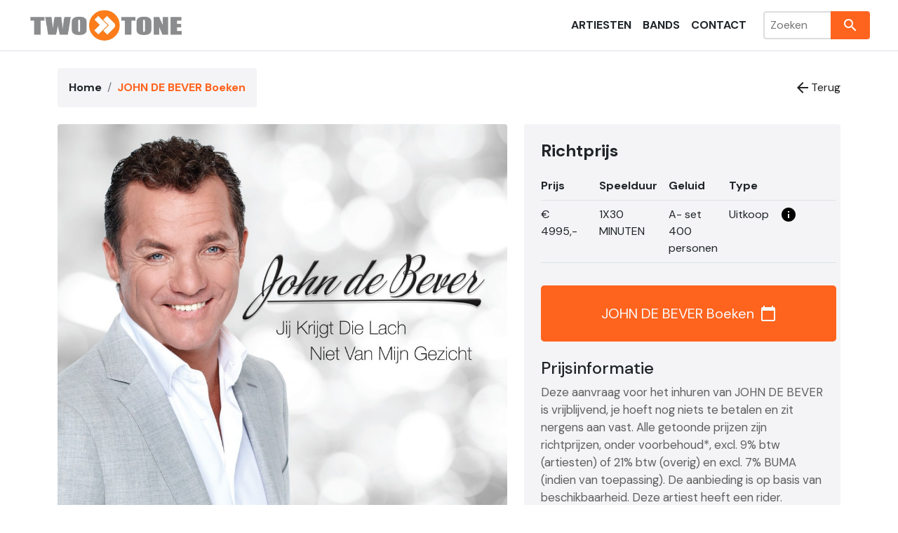

--- FILE ---
content_type: text/html; charset=utf-8
request_url: https://twotone.nl/info/john-de-bever
body_size: 5543
content:
<!DOCTYPE html>
<html lang="en">
<head>
    <meta charset="utf-8" />
    <meta name="viewport" content="width=device-width, initial-scale=1.0" />
    <title>JOHN DE BEVER Boeken - Twotone</title>
    <meta name="description" content="&#x2018;Johnny&#x2019; is in 1980 ontdekt door Pierre Kartner. Meer dan 100.000 exemplaren zijn er verkocht van Als ik later eens trouw (tv-optredens in o.a. Op Volle Toeren).&#xA;&#xA;In 1997 wordt John de Bever uitgeroepen tot Beste Zaalvoetballer van de Wereld in Brazili&#xEB;. John de Bever speelt ruim twintig jaar betaal" />
    <link rel="canonical" href="https://twotone.nl/info/john-de-bever" />
    <link rel="stylesheet" href="/lib/bootstrap/dist/css/bootstrap.min.css" />
    <link rel="stylesheet" href="/css/site.css?20230728" />

    <link rel="preconnect" href="https://fonts.googleapis.com">
    <link rel="preconnect" href="https://fonts.gstatic.com" crossorigin>
    <link href="https://fonts.googleapis.com/css2?family=DM+Sans:ital,opsz,wght@0,9..40,100..1000;1,9..40,100..1000&display=swap" rel="stylesheet">

</head>
<body>
    <header b-efo2m0xnkv>

        <nav b-efo2m0xnkv class="navbar navbar-expand-sm navbar-toggleable-sm navbar-light bg-white border-bottom box-shadow mb-4">
            <div b-efo2m0xnkv class="container-fluid p-lg-0">
                <a class="navbar-brand" href="/"><img b-efo2m0xnkv src="/assets/header-2.jpg" title="Twotone" alt="Twotone" /></a>
                <button b-efo2m0xnkv class="navbar-toggler" type="button" data-bs-toggle="collapse" data-bs-target="#navbarSupportedContent" aria-controls="navbarSupportedContent" aria-expanded="false" aria-label="Toggle navigation">
                    <span b-efo2m0xnkv class="navbar-toggler-icon"></span>
                </button>
                <div b-efo2m0xnkv class="collapse navbar-collapse justify-content-end" id="navbarSupportedContent">
                    <ul b-efo2m0xnkv class="navbar-nav mb-2 mb-sm-0">
                        <li b-efo2m0xnkv class="nav-item ">
                            <a class="nav-link text-dark" href="/artiesten">Artiesten</a>
                        </li>
                        <li b-efo2m0xnkv class="nav-item ">
                            <a class="nav-link text-dark" href="/bands">Bands</a>
                        </li>
                        <li b-efo2m0xnkv class="nav-item ">
                            <a class="nav-link text-dark" href="/contact">Contact</a>
                        </li>
                    </ul>
                    <form method="get" class="search ms-lg-3" action="/zoeken">
                        <input b-efo2m0xnkv name="s" type="text" placeholder="Zoeken" />
                        <button b-efo2m0xnkv>
                            <span b-efo2m0xnkv class="material-icons">search</span>
                        </button>
                    </form>
                </div>
            </div>
        </nav>
    </header>
    <div b-efo2m0xnkv class="container">
        <main b-efo2m0xnkv role="main" class="pb-3">
            

<div class="top-nav">
    <nav aria-label="breadcrumb">
        <ol class="breadcrumb p-3 rounded">
            <li class="breadcrumb-item"><a href="/">Home</a></li>
            <li class="breadcrumb-item active" aria-current="page">JOHN DE BEVER Boeken</li>
        </ol>
    </nav>
    <a href='javascript:history.go(-1)'><span class="material-icons">arrow_back</span> Terug</a>
</div>

<div class="container p-0">
    <div class="booking-form">
        <form method="post" action="/info/john-de-bever/boeken/bevestigd">
            <a href="#" class="btn-close-booking-form"><span class="material-icons">cancel</span></a>
            <p><strong>JOHN DE BEVER</strong> Aanvragen</p>

            <!-- Booker info -->
            <div class="form-section">
                <h2>Uw gegevens</h2>
                <span>
                    <label for="bookerName">Naam *</label>
                    <input placeholder="-" type="text" name="bookerName" id="bookerName" required />
                </span>

                <span class="last-name-field">
                    <label for="lastName">Naam *</label>
                    <input placeholder="-" type="text" name="lastName" id="lastName" />
                </span>

                <span>
                    <label for="bookerCompanyName">Bedrijfsnaam</label>
                    <input placeholder="-" type="text" name="bookerCompanyName" id="bookerCompanyName" />
                </span>

                <span>
                    <label for="bookerEmailAddress">E-mailadres *</label>
                    <input placeholder="-" type="email" name="bookerEmailAddress" id="bookerEmailAddress" required />
                </span>

                <span>
                    <label for="bookerPhone">Telefoonnummer *</label>
                    <input placeholder="-" type="tel" name="bookerPhone" id="bookerPhone" required />
                </span>

                <span>
                    <label for="bookerAddress">Adres</label>
                    <input placeholder="-" type="text" name="bookerAddress" id="bookerAddress" />
                </span>

                <span>
                    <label for="bookerPostalCode">Postcode</label>
                    <input placeholder="-" type="text" name="bookerPostalCode" id="bookerPostalCode" />
                </span>

                <span>
                    <label for="bookerCity">Plaats</label>
                    <input placeholder="-" type="text" name="bookerCity" id="bookerCity" />
                </span>
            </div>

            <!-- Location info -->
            <div class="form-section">
                <h2>Locatie gegevens</h2>
                <span>
                    <label for="location">Locatie</label>
                    <input placeholder="-" type="text" name="location" id="location" />
                </span>

                <span>
                    <label for="locationAddress">Adres</label>
                    <input placeholder="-" type="text" name="locationAddress" id="locationAddress" />
                </span>

                <span>
                    <label for="locationPostalCode">Postcode</label>
                    <input placeholder="-" type="text" name="locationPostalCode" id="locationPostalCode" />
                </span>

                <span>
                    <label for="locationCity">Plaats *</label>
                    <input placeholder="-" type="text" name="locationCity" id="locationCity" required />
                </span>

                <span>
                    <label for="locationPhone">Telefoonnummer</label>
                    <input placeholder="-" type="tel" name="locationPhone" id="locationPhone" />
                </span>

                <span>
                    <label for="locationWebsite">Website</label>
                    <input placeholder="-" type="url" name="locationWebsite" id="locationWebsite" />
                </span>
            </div>

            <div class="form-section">
                <!-- Contract info -->
                <h2>Gegevens van het optreden</h2>

                <div class="switch-field">
                    <input placeholder="-" type="radio" name="isOption" id="isOption" value="1" />
                    <label for="isOption">Optie</label>
                    <input placeholder="-" type="radio" name="isOption" id="isDefinitive" value="0" />
                    <label for="isDefinitive">Definitief</label>
                </div>

                <span>
                    <label for="eventType">Evenement type</label>
                    <input placeholder="-" type="text" name="eventType" id="eventType" />
                </span>

                <span class="booking-date-information">
                    <span>
                        <label for="date">Datum *</label>
                        <input placeholder="-" type="date" name="date" id="date" required />
                    </span>

                    <span>
                        <label for="startTime">Start tijd</label>
                        <input placeholder="-" type="time" name="startTime" id="startTime" />
                    </span>

                    <span>
                        <label for="endTime">Eind tijd</label>
                        <input placeholder="-" type="time" name="endTime" id="endTime" />
                    </span>
                </span>

                <span>
                    <label for="estimatedGuestCount">Geschat aantal gasten</label>
                    <input placeholder="-" type="number" name="estimatedGuestCount" id="estimatedGuestCount" />
                </span>

                <span>
                    <label for="comment">Opmerking</label>
                    <textarea name="comment" id="comment" placeholder="Opmerking"></textarea>
                </span>

                <input placeholder="-" type="hidden" name="id" value="1881" />
                <input placeholder="-" type="hidden" name="artistCasewinnID" value="307386" />
                <input placeholder="-" type="hidden" name="artistSlug" value="john-de-bever" />

                <input type="submit" class="cta btn text-light btn-lg" value="Aanvraag indienen" />
            </div>
        <input name="__RequestVerificationToken" type="hidden" value="CfDJ8FbSESW2iLdHpItmR3pkOiDAA_MzGjUuOnasA55k2_6to47O1u_K-Ce9s2osyJLmGHYQXs0pTECAQe_UO-36XlgMhBbhqzQzjzgt9EzYDy_TzwhCrBQ9x0pKBPnQXGofrq4PT0AhlAVb7_MDuNYRqYk" /></form>
    </div>
    <div class="row gy-4">
        <div class="col-lg-7">
            <img src="/images/307386.jpg" class="mb-4 header-image rounded" />
            <h1>JOHN DE BEVER Boeken</h1>
            <p>‘Johnny’ is in 1980 ontdekt door Pierre Kartner. Meer dan 100.000 exemplaren zijn er verkocht van Als ik later eens trouw (tv-optredens in o.a. Op Volle Toeren).<br /><br />In 1997 wordt John de Bever uitgeroepen tot Beste Zaalvoetballer van de Wereld in Brazilië. John de Bever speelt ruim twintig jaar betaald voetbal in België, bij FC Den Bosch en FC Dordrecht (Nederlandse Eredivisie).<br /><br />In 2006 komt het duet Toen Kwam Ji’ samen met Anny Schilder uit en in 2010 wordt er een unieke hitprestatie gescoord (enkel The Beattles gingen hem voor)! John de Bever staat met twee tracks, van één single, genoteerd in de Dutch Single Top 100!<br /><br />In 2012 presenteren John de Bever en Charlene de door Emile Hartkamp geschreven hitsingle Als je alles hebt (‘TROS Muziekfeest op het Plein’). <br /><br />In april 2013 komt het album Vaarwel Alle Zorgen uit bij Berk Music, het album komt binnen op NR7 in de Album TOP100! John de Bever is te zien in o.a. NOS Nieuwsuur en RTL7 Voetbal International.<br /><br />John de Bever ziet een droom uitkomen: op 11 mei 2014 beleeft hij zijn Theaterdebuut met zijn MoederdagConcert in het Theater aan de Parade in Den Bosch en in januari 2015 wordt het duet Denk Nog Een Keer Aan Mij met Marianne Weber uitgebracht.<br /><br />Uniek aan de sound van John de Bever is zijn geheel eigen stemgeluid. De gevoelige songs, winnaarsmentaliteit, zijn uitstraling én het feest dat bij elk optreden weer ontstaat, maakt het plaatje compleet.<br /><br />John de Bever weet met Jij Krijgt Die Lach Niet Van Mijn Gezicht heel Nederland voor zich te winnen (videoclip bijna 2.500.000 keer bekeken)! <br />Tijdens zijn gelijknamige Theatershow op 24 april kwam tevens het album met Marianne Weber uit. </p>

            <div class="row">
                <p>
                    Voor het boeken van JOHN DE BEVER ben je bij Twotone aan het juiste adres.
                </p>
                <a class="btn p-4 mt-4 cta text-light btn-lg btn-open-booking-form" href="#boeken">JOHN DE BEVER Boeken <span class="material-icons">calendar_today</span></a>
            </div>
        </div>
        <div class="col-lg-5">
            <div class="rounded right-sidebar">
                <div class="d-grid gap-2 mb-4">
                    <h4 class="font-weight-bold">Richtprijs</h4>
                    <table class="table mb-0">
                        <tr>
                            <th class="col">Prijs</th>
                            <th class="col">Speelduur</th>
                            <th class="col">Geluid</th>
                            <th class="col">Type</th>
                            <th class="col"></th>
                        </tr>
                            <tr>
                                <td>
                                        <span>€</span>
                                        <span>4995,-</span>
                                </td>
                                <td>1X30 MINUTEN</td>
                                <td>A- set 400 personen</td>
                                <td>
                                    Uitkoop
                                </td>
                                <td>
                                        <a href="#i" class="info-btn"><span class="material-icons">info_i</span></a>
                                        <span class="info-popup">
                                                <p>
                                                    optredens na 01:00 uur kosten 200 euro extra
                                                </p>
                                            <a href="#close-i" class="close-info-btn">Ok</a>
                                        </span>
                                </td>
                            </tr>
                    </table>
                    <a class="btn p-4 mt-4 cta text-light btn-lg btn-open-booking-form" href="#boeken">JOHN DE BEVER Boeken <span class="material-icons">calendar_today</span></a>
                </div>

                <div class="row">
                    <h4>Prijsinformatie</h4>
                    <p>
                        Deze aanvraag voor het inhuren van JOHN DE BEVER is vrijblijvend, je hoeft nog niets te betalen en zit nergens aan vast.
                        Alle getoonde prijzen zijn richtprijzen, onder voorbehoud*, excl. 9% btw (artiesten) of 21% btw (overig) en excl. 7% BUMA (indien van toepassing). De aanbieding is op basis van beschikbaarheid. Deze artiest heeft een rider.
                    </p>
                    <blockquote class="text-muted">
                        (*) Let op: Deze gages zijn de bij Twotone laatst bekende vanaf-prijzen voor het inhuren van artiesten. Prijzen zijn altijd op aanvraag en kunnen verschillen per evenement, periode en locatie.
                    </blockquote>
                    <p>Wilt u <a href="/info/john-de-bever/kosten">meer informatie over de prijzen?</a></p>
                </div>

                    <div class="row">
                        <iframe width="560" height="315" src="" title="YouTube video player" frameborder="0" allow="accelerometer; clipboard-write; encrypted-media; gyroscope; picture-in-picture; web-share" allowfullscreen></iframe>
                    </div>
            </div>
        </div>

    </div>
</div>
        </main>
    </div>

    <footer b-efo2m0xnkv>
        <div b-efo2m0xnkv class="container">
            <div b-efo2m0xnkv class="row">
                <div b-efo2m0xnkv class="col-md-6">
                    <div b-efo2m0xnkv class="row"><a b-efo2m0xnkv href="/documents/ipv2026.pdf">Inhoudingsplichtigenverklaring</a></div>
                    <div b-efo2m0xnkv class="row"><a b-efo2m0xnkv href="/documents/leveringsvoorwaarden-twotone.pdf">Leveringsvoorwaarden</a></div>
                    <div b-efo2m0xnkv class="row"><a href="/prijslijst">Prijslijst</a></div>
                </div>
                <div b-efo2m0xnkv class="col-md-3">
                    <h4 b-efo2m0xnkv>Kantoor Noordholland</h4>
                    <p b-efo2m0xnkv>
                        Kees Commandeur<br b-efo2m0xnkv />
                        Bosveen 11, 1687 WS Wognum<br b-efo2m0xnkv />
                        0229-579994<br b-efo2m0xnkv />
                        0612969497<br b-efo2m0xnkv />
                        info@twotone.nl
                    </p>
                </div>
                <div b-efo2m0xnkv class="col-md-3">
                    <h4 b-efo2m0xnkv>Kantoor Friesland</h4>
                    <p b-efo2m0xnkv>
                        Roelof Valk<br b-efo2m0xnkv />
                        Wiltjesklinten 2 8713 KP Hindeloopen<br b-efo2m0xnkv />
                        0654344800<br b-efo2m0xnkv />
                        roelof@twotone.nl
                    </p>
                </div>
            </div>
            <div b-efo2m0xnkv class="row">
                <div b-efo2m0xnkv class="col-12">
                    &copy; 2023 - Twotone
                </div>
            </div>
        </div>
    </footer>
    <script src="/lib/jquery/dist/jquery.min.js"></script>
    <script src="/lib/bootstrap/dist/js/bootstrap.bundle.min.js"></script>
    <script src="/js/site.js"></script>

    <!-- Google tag (gtag.js) -->
    <script data-cookieconsent="ignore">window.dataLayer = window.dataLayer || [];
        function gtag() {
            dataLayer.push(arguments);
        }
        gtag("consent", "default", {
            ad_personalization: "denied",
            ad_storage: "denied",
            ad_user_data: "denied",
            analytics_storage: "denied",
            functionality_storage: "denied",
            personalization_storage: "denied",
            security_storage: "granted",
            wait_for_update: 500,
        });
        gtag("set", "ads_data_redaction", true);
        gtag("set", "url_passthrough", true);
    </script>
    <script id="Cookiebot" src="https://consent.cookiebot.com/uc.js" data-cbid="996ce422-7aac-45eb-99d6-521d37ac2b45" data-blockingmode="auto" type="text/javascript"></script>
    <script async src="https://www.googletagmanager.com/gtag/js?id=G-YWJYHF5ENJ"></script>
    <script>window.dataLayer = window.dataLayer || [];
        function gtag() { dataLayer.push(arguments); }
        gtag('js', new Date());

        gtag('config', 'G-YWJYHF5ENJ');</script>

    
</body>
</html>



--- FILE ---
content_type: application/x-javascript; charset=utf-8
request_url: https://consent.cookiebot.com/996ce422-7aac-45eb-99d6-521d37ac2b45/cc.js?renew=false&referer=twotone.nl&dnt=false&init=false
body_size: 204
content:
if(console){var cookiedomainwarning='Error: The domain TWOTONE.NL is not authorized to show the cookie banner for domain group ID 996ce422-7aac-45eb-99d6-521d37ac2b45. Please add it to the domain group in the Cookiebot Manager to authorize the domain.';if(typeof console.warn === 'function'){console.warn(cookiedomainwarning)}else{console.log(cookiedomainwarning)}};

--- FILE ---
content_type: application/x-javascript
request_url: https://consentcdn.cookiebot.com/consentconfig/996ce422-7aac-45eb-99d6-521d37ac2b45/twotone.nl/configuration.js
body_size: 286
content:
CookieConsent.configuration.tags.push({id:126950238,type:"script",tagID:"",innerHash:"",outerHash:"",tagHash:"7448824146048",url:"https://consent.cookiebot.com/uc.js",resolvedUrl:"https://consent.cookiebot.com/uc.js",cat:[1]});CookieConsent.configuration.tags.push({id:126950240,type:"script",tagID:"",innerHash:"",outerHash:"",tagHash:"12873265193869",url:"https://www.googletagmanager.com/gtag/js?id=G-YWJYHF5ENJ",resolvedUrl:"https://www.googletagmanager.com/gtag/js?id=G-YWJYHF5ENJ",cat:[4]});CookieConsent.configuration.tags.push({id:126950241,type:"iframe",tagID:"",innerHash:"",outerHash:"",tagHash:"1120357118992",url:"https://www.youtube.com/channel/UCc7pm-6DZSjnMS_16zJHR9w",resolvedUrl:"https://www.youtube.com/channel/UCc7pm-6DZSjnMS_16zJHR9w",cat:[1]});CookieConsent.configuration.tags.push({id:126950243,type:"iframe",tagID:"",innerHash:"",outerHash:"",tagHash:"3737611560393",url:"https://www.boomerangmusic.nl/videos/",resolvedUrl:"https://www.boomerangmusic.nl/videos/",cat:[1]});CookieConsent.configuration.tags.push({id:126950244,type:"iframe",tagID:"",innerHash:"",outerHash:"",tagHash:"4657815745011",url:"https://youtube.com/embed/mHw98TsfCgk",resolvedUrl:"https://youtube.com/embed/mHw98TsfCgk",cat:[4]});CookieConsent.configuration.tags.push({id:126950245,type:"iframe",tagID:"",innerHash:"",outerHash:"",tagHash:"5555638945209",url:"https://youtube.com/embed/RJ8kv0Eurks",resolvedUrl:"https://youtube.com/embed/RJ8kv0Eurks",cat:[4]});CookieConsent.configuration.tags.push({id:126950246,type:"iframe",tagID:"",innerHash:"",outerHash:"",tagHash:"8272890310711",url:"https://youtube.com/embed/-Br1b_2rLt0",resolvedUrl:"https://youtube.com/embed/-Br1b_2rLt0",cat:[4]});CookieConsent.configuration.tags.push({id:126950262,type:"iframe",tagID:"",innerHash:"",outerHash:"",tagHash:"13646425166432",url:"https://youtube.com/embed/h_P6ysQOe_Q",resolvedUrl:"https://youtube.com/embed/h_P6ysQOe_Q",cat:[4]});